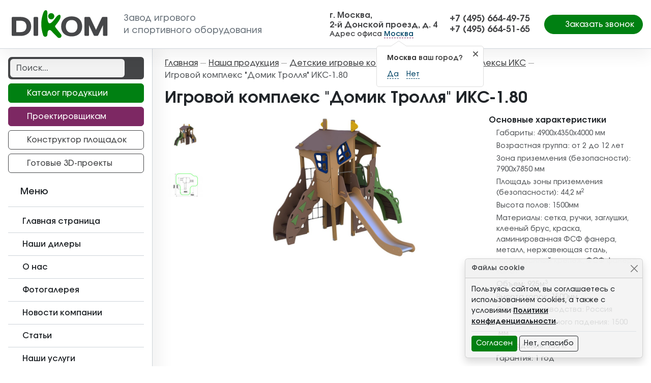

--- FILE ---
content_type: text/html; charset=utf-8
request_url: https://ppkdikom.ru/produkts/childrens-playgrounds/igrovyie-kompleksyi-iks/detskij-igrovoj-kompleks-iks-1-80-detail/
body_size: 16766
content:
<!DOCTYPE html>
<html lang="ru-ru" dir="ltr">
<head>
    <meta charset="utf-8" />
	<base href="https://ppkdikom.ru/produkts/childrens-playgrounds/igrovyie-kompleksyi-iks/detskij-igrovoj-kompleks-iks-1-80-detail/" />
	<meta name="title" content="Игровой комплекс &amp;#34;Домик Тролля&amp;#34;" />
	<meta name="description" content="Игровой комплекс Домик Тролля ИКС-1.80 купить по выгодной цене от производителя ДиКом. Оперативная доставка по Москве и в другие регионы РФ" />
	<title>Игровой комплекс Домик Тролля ИКС-1.80 купить в Москве от производителя</title>
	<link href="https://ppkdikom.ru/produkts/childrens-playgrounds/igrovyie-kompleksyi-iks/detskij-igrovoj-kompleks-iks-1-80-detail/" rel="canonical" />
	<link href="/plugins/vmcustom/customfieldsforall/assets/css/customsforall_fe.css" rel="stylesheet" />
	<link href="/components/com_virtuemart/assets/css/facebox.css?vmver=d67e9263" rel="stylesheet" />
	<link href="/templates/template/css/jquery.fancybox.min.css?50" rel="stylesheet" />
	<link href="/templates/template/css/template.min.css?50" rel="stylesheet" />
	<link href="/templates/template/css/swiper.min.css?50" rel="stylesheet" />
	<style>
.form-horizontal .control-label{width:250px; }
	</style>
	<script src="/media/jui/js/jquery.min.js?50"></script>
	<script src="/media/jui/js/jquery-noconflict.js?50"></script>
	<script src="/media/jui/js/jquery-migrate.min.js?50"></script>
	<script src="/templates/template/js/jquery.fancybox.min.js?50"></script>
	<script src="/templates/template/js/clipboard.min.js?50"></script>
	<script src="/components/com_virtuemart/assets/js/vmsite.js?vmver=d67e9263"></script>
	<script src="/templates/template/js/dynupdate.js?vmver=d67e9263"></script>
	<script src="/templates/template/js/vmprices.js?vmver=d67e9263"></script>
	<script src="/templates/template/js/sticky-sidebar.min.js?50"></script>
	<script src="/templates/template/js/bootstrap.bundle.min.js?50"></script>
	<script src="/templates/template/js/wow.min.js?50"></script>
	<script src="/templates/template/js/jquery.maskedinput.min.js?50"></script>
	<script src="/templates/template/js/template.min.js?50"></script>
	<!--[if lt IE 9]><script src="/media/jui/js/html5.js?50"></script><![endif]-->
	<script src="/templates/template/js/css-vars-ponyfill.min.js?50"></script>
	<script src="/templates/template/js/lazyload.min.js?50"></script>
	<script src="/templates/template/js/swiper.min.js?50"></script>
	<script>
//<![CDATA[ 
if (typeof Virtuemart === "undefined"){
	var Virtuemart = {};}
var vmSiteurl = 'https://ppkdikom.ru/' ;
Virtuemart.vmSiteurl = vmSiteurl;
var vmLang = '&lang=ru';
Virtuemart.vmLang = vmLang; 
var vmLangTag = 'ru';
Virtuemart.vmLangTag = vmLangTag;
var Itemid = '&Itemid=473';
Virtuemart.addtocart_popup = "1" ; 
var vmCartText = ' %2$s x %1$s добавлен в Вашу корзину.' ;
var vmCartError = 'Ошибка обновления корзины' ;
usefancy = false; //]]>
dataLayer = [{'city': 'Москва'}];(function ($) {
        'use strict';
        $(document).ready(function () {
            var infoSlider194Selector = '#infoSlider194';

            var infoSlider194Options = {
                loop: true,
                effect: 'creative',
                speed: 1500,
                autoplay: {
                    delay: 3000
                },
			    pagination: {
				  el: '.swiper-pagination',
				  dynamicBullets: true,
			    },
                spaceBetween: 20,
                preloadImages: false,
                lazy: true,
                grabCursor: true,
                watchSlidesProgress: true,
            };
            var infoSlider194 = new Swiper(infoSlider194Selector, infoSlider194Options);

        });
    }(jQuery));
window.mcs_let_select='2';
window.mcs_base_domain='ppkdikom.ru';
window.mcs_list_type='1';
window.mcs_cookie_domain='ppkdikom.ru';
window.mcs_http='https://';
window.mcs_baseip='none';
window.mcs_seo_mode='0';
window.mcs_default_city='moskva';
window.mcs_debug_mode=false;
window.mcs_city='moskva'
window.mcs_uri_root='';

	</script>

    <meta name="viewport" content="width=device-width, initial-scale=1.0"/>
    <meta name="yandex-verification" content="85456bbd3ad6b2ae"/>
    <meta name="mailru-domain" content="SExdEYZXcW8a7cUO"/>

    <link rel="apple-touch-icon-precomposed" sizes="57x57"
          href="https://ppkdikom.ru/templates/template/img/favicon/apple-touch-icon-57x57.png"/>
    <link rel="apple-touch-icon-precomposed" sizes="114x114"
          href="https://ppkdikom.ru/templates/template/img/favicon/apple-touch-icon-114x114.png"/>
    <link rel="apple-touch-icon-precomposed" sizes="72x72"
          href="https://ppkdikom.ru/templates/template/img/favicon/apple-touch-icon-72x72.png"/>
    <link rel="apple-touch-icon-precomposed" sizes="144x144"
          href="https://ppkdikom.ru/templates/template/img/favicon/apple-touch-icon-144x144.png"/>
    <link rel="apple-touch-icon-precomposed" sizes="60x60"
          href="https://ppkdikom.ru/templates/template/img/favicon/apple-touch-icon-60x60.png"/>
    <link rel="apple-touch-icon-precomposed" sizes="120x120"
          href="https://ppkdikom.ru/templates/template/img/favicon/apple-touch-icon-120x120.png"/>
    <link rel="apple-touch-icon-precomposed" sizes="76x76"
          href="https://ppkdikom.ru/templates/template/img/favicon/apple-touch-icon-76x76.png"/>
    <link rel="apple-touch-icon-precomposed" sizes="152x152"
          href="https://ppkdikom.ru/templates/template/img/favicon/apple-touch-icon-152x152.png"/>
    <link rel="icon" type="image/png" href="https://ppkdikom.ru/templates/template/img/favicon/favicon-196x196.png" sizes="196x196"/>
    <link rel="icon" type="image/png" href="https://ppkdikom.ru/templates/template/img/favicon/favicon-96x96.png" sizes="96x96"/>
    <link rel="icon" type="image/png" href="https://ppkdikom.ru/templates/template/img/favicon/favicon-32x32.png" sizes="32x32"/>
    <link rel="icon" type="image/png" href="https://ppkdikom.ru/templates/template/img/favicon/favicon-16x16.png" sizes="16x16"/>
    <link rel="icon" type="image/png" href="https://ppkdikom.ru/templates/template/img/favicon/favicon-128x128.png" sizes="128x128"/>
    <meta name="msapplication-TileImage" content="https://ppkdikom.ru/templates/template/img/favicon/mstile-144x144.png"/>
    <meta name="msapplication-square70x70logo" content="https://ppkdikom.ru/templates/template/img/favicon/mstile-70x70.png"/>
    <meta name="msapplication-square150x150logo" content="https://ppkdikom.ru/templates/template/img/favicon/mstile-150x150.png"/>
    <meta name="msapplication-wide310x150logo" content="https://ppkdikom.ru/templates/template/img/favicon/mstile-310x150.png"/>
    <meta name="msapplication-square310x310logo" content="https://ppkdikom.ru/templates/template/img/favicon/mstile-310x310.png"/>

    <meta name="application-name" content="ДиКом"/>
    <link rel="manifest" href="https://ppkdikom.ru/templates/template/img/favicon/manifest.json">
    <meta name="msapplication-TileColor" content="#ffffff">
    <meta name="theme-color" content="#ffffff">

    

    <script>
        window.yaMetrika = {id: 17790439, params: {
        clickmap:true,
        trackLinks:true,
        accurateTrackBounce:true,
        webvisor:true
   }};
</script>
<!-- Yandex.Metrika counter -->
<script type="text/javascript">
    (function(m,e,t,r,i,k,a){
        m[i]=m[i]||function(){(m[i].a=m[i].a||[]).push(arguments)};
        m[i].l=1*new Date();
        for (var j = 0; j < document.scripts.length; j++) {if (document.scripts[j].src === r) { return; }}
        k=e.createElement(t),a=e.getElementsByTagName(t)[0],k.async=1,k.src=r,a.parentNode.insertBefore(k,a)
    })(window, document,'script','https://mc.yandex.ru/metrika/tag.js', 'ym');

    ym( window.yaMetrika.id, 'init',  window.yaMetrika.params);
</script>
<noscript><div><img src="https://mc.yandex.ru/watch/17790439" style="position:absolute; left:-9999px;" alt="" /></div></noscript>
<!-- /Yandex.Metrika counter -->
</head>
<body class="site d-flex flex-column com_virtuemart view-productdetails no-layout no-task itemid-473">

    <div id="symbol-defs" data-file="https://ppkdikom.ru/templates/template/img/symbol-defs.svg?v=2"></div>
<div id="bodyWrapper">
    <header class="header sticky-top" id="header">
        <div class="header__wrapper container-fluid">
            <div class="row flex-md-nowrap justify-content-md-between align-items-center h-100">
				                    <div class="col-2 col-md d-lg-none p-0 text-center">
                        <div class="text-white mobile__btn" data-rel="switch" data-switch="mobile_menu">
                            <svg class="icon icon-times icon-fw mobile__btnClose">
                                <use xlink:href="#icon-times"></use>
                            </svg>
                            <svg class="icon icon-bars icon-fw mobile__btnOpen">
                                <use xlink:href="#icon-bars"></use>
                            </svg>
                        </div>
                    </div>
				                <div class="col-8 col-md-auto logo me-auto">
                    <a class="logo__link" href="https://ppkdikom.ru/">
                        <img class="logo__image d-none d-lg-block" src="https://ppkdikom.ru/templates/template/images/logo.svg"
                             alt="Логотип Диком">
                        <img class="logo__image d-block d-lg-none" src="https://ppkdikom.ru/templates/template/images/logo-w.svg"
                             alt="Логотип Диком - Белый">
                        <div class="logo__text text-nowrap d-none d-lg-inline-block">Завод игрового<br>и спортивного
                            оборудования
                        </div>
                    </a>
                </div>
                <div class="col-12 col-md-auto d-none d-lg-block" id="contacts1">

    <div class="header__contact">
<div class="contactData"><span><span class="mcs-content-moskva" >г. Москва, <br>2-й Донской проезд, д. 4</span></span></div>
<div class="contactInfo">Адрес офиса <div class="mcs-app">
    <mcs-base-component
        locations='[{"country_name":"\u0420\u043e\u0441\u0441\u0438\u044f","country_code":"RU","country_domain":null,"country_ordering":"1","default_city":null,"province_name":"\u041a\u0430\u043b\u0443\u0436\u0441\u043a\u0430\u044f \u043e\u0431\u043b\u0430\u0441\u0442\u044c","province_code":"kaluzhskaya-oblast","city_name":"\u041a\u0430\u043b\u0443\u0433\u0430","city_code":"kaluga","country_link":"https:\/\/ppkdikom.ru\/produkts\/childrens-playgrounds\/igrovyie-kompleksyi-iks\/detskij-igrovoj-kompleks-iks-1-80-detail\/","province_link":"https:\/\/ppkdikom.ru\/produkts\/childrens-playgrounds\/igrovyie-kompleksyi-iks\/detskij-igrovoj-kompleks-iks-1-80-detail\/","city_link":"https:\/\/ppkdikom.ru\/produkts\/childrens-playgrounds\/igrovyie-kompleksyi-iks\/detskij-igrovoj-kompleks-iks-1-80-detail\/"},{"country_name":"\u0420\u043e\u0441\u0441\u0438\u044f","country_code":"RU","country_domain":null,"country_ordering":"1","default_city":null,"province_name":"\u041b\u0435\u043d\u0438\u043d\u0433\u0440\u0430\u0434\u0441\u043a\u0430\u044f \u043e\u0431\u043b\u0430\u0441\u0442\u044c","province_code":"leningradskaya-oblast","city_name":"\u0421\u0430\u043d\u043a\u0442-\u041f\u0435\u0442\u0435\u0440\u0431\u0443\u0440\u0433","city_code":"sankt-peterburg","country_link":"https:\/\/ppkdikom.ru\/produkts\/childrens-playgrounds\/igrovyie-kompleksyi-iks\/detskij-igrovoj-kompleks-iks-1-80-detail\/","province_link":"https:\/\/ppkdikom.ru\/produkts\/childrens-playgrounds\/igrovyie-kompleksyi-iks\/detskij-igrovoj-kompleks-iks-1-80-detail\/","city_link":"https:\/\/ppkdikom.ru\/produkts\/childrens-playgrounds\/igrovyie-kompleksyi-iks\/detskij-igrovoj-kompleks-iks-1-80-detail\/"},{"country_name":"\u0420\u043e\u0441\u0441\u0438\u044f","country_code":"RU","country_domain":null,"country_ordering":"1","default_city":null,"province_name":"\u041c\u043e\u0441\u043a\u0432\u0430","province_code":"moskva","city_name":"\u041c\u043e\u0441\u043a\u0432\u0430","city_code":"moskva","country_link":"https:\/\/ppkdikom.ru\/produkts\/childrens-playgrounds\/igrovyie-kompleksyi-iks\/detskij-igrovoj-kompleks-iks-1-80-detail\/","province_link":"https:\/\/ppkdikom.ru\/produkts\/childrens-playgrounds\/igrovyie-kompleksyi-iks\/detskij-igrovoj-kompleks-iks-1-80-detail\/","city_link":"https:\/\/ppkdikom.ru\/produkts\/childrens-playgrounds\/igrovyie-kompleksyi-iks\/detskij-igrovoj-kompleks-iks-1-80-detail\/"},{"country_name":"\u0420\u043e\u0441\u0441\u0438\u044f","country_code":"RU","country_domain":null,"country_ordering":"1","default_city":null,"province_name":"\u0421\u043c\u043e\u043b\u0435\u043d\u0441\u043a\u0430\u044f \u043e\u0431\u043b\u0430\u0441\u0442\u044c","province_code":"smolenskaya-oblast","city_name":"\u0421\u043c\u043e\u043b\u0435\u043d\u0441\u043a","city_code":"smolensk","country_link":"https:\/\/ppkdikom.ru\/produkts\/childrens-playgrounds\/igrovyie-kompleksyi-iks\/detskij-igrovoj-kompleks-iks-1-80-detail\/","province_link":"https:\/\/ppkdikom.ru\/produkts\/childrens-playgrounds\/igrovyie-kompleksyi-iks\/detskij-igrovoj-kompleks-iks-1-80-detail\/","city_link":"https:\/\/ppkdikom.ru\/produkts\/childrens-playgrounds\/igrovyie-kompleksyi-iks\/detskij-igrovoj-kompleks-iks-1-80-detail\/"},{"country_name":"\u0420\u043e\u0441\u0441\u0438\u044f","country_code":"RU","country_domain":null,"country_ordering":"1","default_city":null,"province_name":"\u0417\u0430\u043f\u043e\u0440\u043e\u0436\u0441\u043a\u0430\u044f \u043e\u0431\u043b\u0430\u0441\u0442\u044c","province_code":"zaporozhskaya-oblast","city_name":"\u041c\u0435\u043b\u0438\u0442\u043e\u043f\u043e\u043b\u044c","city_code":"melitopol","country_link":"https:\/\/ppkdikom.ru\/produkts\/childrens-playgrounds\/igrovyie-kompleksyi-iks\/detskij-igrovoj-kompleks-iks-1-80-detail\/","province_link":"https:\/\/ppkdikom.ru\/produkts\/childrens-playgrounds\/igrovyie-kompleksyi-iks\/detskij-igrovoj-kompleks-iks-1-80-detail\/","city_link":"https:\/\/ppkdikom.ru\/produkts\/childrens-playgrounds\/igrovyie-kompleksyi-iks\/detskij-igrovoj-kompleks-iks-1-80-detail\/"},{"country_name":"\u0420\u043e\u0441\u0441\u0438\u044f","country_code":"RU","country_domain":null,"country_ordering":"1","default_city":null,"province_name":"\u0414\u043e\u043d\u0435\u0446\u043a\u0430\u044f \u043d\u0430\u0440\u043e\u0434\u043d\u0430\u044f \u0440\u0435\u0441\u043f\u0443\u0431\u043b\u0438\u043a\u0430","province_code":"dnr","city_name":"\u0414\u043e\u043d\u0435\u0446\u043a","city_code":"doneck","country_link":"https:\/\/ppkdikom.ru\/produkts\/childrens-playgrounds\/igrovyie-kompleksyi-iks\/detskij-igrovoj-kompleks-iks-1-80-detail\/","province_link":"https:\/\/ppkdikom.ru\/produkts\/childrens-playgrounds\/igrovyie-kompleksyi-iks\/detskij-igrovoj-kompleks-iks-1-80-detail\/","city_link":"https:\/\/ppkdikom.ru\/produkts\/childrens-playgrounds\/igrovyie-kompleksyi-iks\/detskij-igrovoj-kompleks-iks-1-80-detail\/"},{"country_name":"\u0420\u043e\u0441\u0441\u0438\u044f","country_code":"RU","country_domain":null,"country_ordering":"1","default_city":null,"province_name":"\u0425\u0435\u0440\u0441\u043e\u043d\u0441\u043a\u0430\u044f \u043e\u0431\u043b\u0430\u0441\u0442\u044c","province_code":"hersonska-oblast","city_name":"\u0413\u0435\u043d\u0438\u0447\u0435\u0441\u043a","city_code":"genichesk","country_link":"https:\/\/ppkdikom.ru\/produkts\/childrens-playgrounds\/igrovyie-kompleksyi-iks\/detskij-igrovoj-kompleks-iks-1-80-detail\/","province_link":"https:\/\/ppkdikom.ru\/produkts\/childrens-playgrounds\/igrovyie-kompleksyi-iks\/detskij-igrovoj-kompleks-iks-1-80-detail\/","city_link":"https:\/\/ppkdikom.ru\/produkts\/childrens-playgrounds\/igrovyie-kompleksyi-iks\/detskij-igrovoj-kompleks-iks-1-80-detail\/"},{"country_name":"\u0420\u043e\u0441\u0441\u0438\u044f","country_code":"RU","country_domain":null,"country_ordering":"1","default_city":null,"province_name":"\u041b\u0443\u0433\u0430\u043d\u0441\u043a\u0430\u044f \u043d\u0430\u0440\u043e\u0434\u043d\u0430\u044f \u0440\u0435\u0441\u043f\u0443\u0431\u043b\u0438\u043a\u0430","province_code":"lnr","city_name":"\u041b\u0443\u0433\u0430\u043d\u0441\u043a","city_code":"lugansk","country_link":"https:\/\/ppkdikom.ru\/produkts\/childrens-playgrounds\/igrovyie-kompleksyi-iks\/detskij-igrovoj-kompleks-iks-1-80-detail\/","province_link":"https:\/\/ppkdikom.ru\/produkts\/childrens-playgrounds\/igrovyie-kompleksyi-iks\/detskij-igrovoj-kompleks-iks-1-80-detail\/","city_link":"https:\/\/ppkdikom.ru\/produkts\/childrens-playgrounds\/igrovyie-kompleksyi-iks\/detskij-igrovoj-kompleks-iks-1-80-detail\/"}]'
        current-city-code='moskva'
        current-province-code='moskva'
        current-country-code='russia'
        current-location-name='Москва'
        question-tooltip-question="%s ваш город?"
        question-tooltip-yes="Да"
        question-tooltip-no="Нет"
        modal-header-title="Пожалуйста, выберите ваш город"
        modal-header-search-placeholder="Найти..."
        text-before=""
        text-after=""
        allow-select-whole="1"
    >
    </mcs-base-component>
</div>

</div>
</div></div><div class="col-12 col-md-auto d-none d-xl-block" id="contacts2">

    <div class="header__contact">
<div class="mcs-content-moskva" ><div><a class="contactPhone" href="tel:+74956644975"><span>+7 (495) 664-49-75</span></a></div>
<div><a class="contactPhone" href="tel:+74956645165"><span>+7 (495) 664-51-65</span></a></div>
</div>
</div></div>
				                <div class="col-auto col-md-auto px-0 px-md-3 d-none d-lg-block">
                                        <div class="d-grid">
                        <button class="btn btn-primary rounded-pill px-3" data-fancybox data-src="#feedback"
                                data-type="inline">
                            <svg class="icon icon-phone me-1">
                                <use xlink:href="#icon-phone"></use>
                            </svg>
                            <span>Заказать звонок</span></button>
                    </div>
                </div>
				                    <div class="col-2 col-md d-lg-none p-0 text-center">
                        <div class="text-white mobile__btn" data-rel="switch" data-switch="mobile_search">
                            <svg class="icon icon-times icon-fw mobile__btnClose">
                                <use xlink:href="#icon-times"></use>
                            </svg>
                            <svg class="icon icon-search icon-fw mobile__btnOpen">
                                <use xlink:href="#icon-search"></use>
                            </svg>
                        </div>
                    </div>
				            </div>
        </div>
        
    </header>

    <div class="container-fluid px-0" id="mainContainer">
        <div class="row g-0" id="mainWrapper">
            <div class="col sidebar">
                <aside id="sidebar">
                    <div class="sidebar__wrapper" id="sidebarWrapper">
                            <div class="feedback__modal" data-rel="switch-element" data-switch-mobile="true"
                                 data-switch-tablet="true" data-switch="feedback">
                                <div id="feedback" class="rf-form-container">
                                    <div class="rf-form-success px-4 py-4 text-center" style="display: none;">
                                        <img class="d-block mx-auto mb-4"
                                             src="https://ppkdikom.ru/templates/template/images/logo.svg"
                                             alt="ДиКом - заказать игровой комплекс" height="57">
                                        <div class="h2 fw-bold">Запрос в обработке</div>
                                        <div>
                                            <p class="lead mb-4">Благодарим за Ваш интерес к продукции ДиКом! Мы уже
                                                обрабатываем Ваш запрос и свяжемся в самое ближайшее время!</p>
                                        </div>
                                    </div>
                                    <div class="rf-form">
                                        <div class="rf-form-error" style="display: none;">
                                            <div class="alert alert-warning" role="alert">
                                                Пожалуйста, заполните обязательные поля.
                                            </div>
                                        </div>
                                        <div class="page_title">Заказать звонок</div>
                                        <div class="form-group">
                                            <div class="mb-3">
                                                <input type="text" value="" size="20" required
                                                       placeholder="Введите Ваше имя" name="name"
                                                       class="text-center form-control"
                                                       aria-required="true">
                                                <div class="tm-error invalid-feedback">Неверный ввод</div>
                                            </div>
                                        </div>
                                        <div class="form-group">
                                            <div class="mb-3">
                                                <input type="text" value="" size="20" required
                                                       placeholder="Регион поставки" name="region"
                                                       class="text-center form-control"
                                                       aria-required="true">
                                                <div class="tm-error invalid-feedback">Укажите регион поставки</div>
                                            </div>
                                        </div>
                                        <div class="form-group">
                                            <div class="mb-3">
                                                <input type="text" value="" size="25" required
                                                       placeholder="Введите Ваш телефон" name="phone"
                                                       class="text-center form-control"
                                                       data-rel="phone" aria-required="true">
                                                <div class="tm-error invalid-feedback">Введите номер телефона</div>
                                            </div>
                                        </div>
                                        <div class="form-group">
                                            <div class="mb-3">
                                                <input type="email" value="" required
                                                       placeholder="Введите Ваш Email"
                                                       name="email"
                                                       class="text-center form-control"
                                                       aria-required="true">
                                                <div class="tm-error invalid-feedback">Укажите свой адрес
                                                    электронной
                                                    почты
                                                </div>
                                            </div>
                                        </div>
                                        <div class="form-group">
                                            <div class="mb-3">
                                                    <textarea cols="50" rows="5" placeholder="Текст сообщения"
                                                              name="message"
                                                              class="text-center form-control"></textarea>
                                                <div class="tm-error invalid-feedback">Укажите тему своего обращения
                                                </div>
                                            </div>
                                        </div>
                                        <div class="form-group">
                                            <div class="mb-3">
                                                <div class="form-check mb-3">
                                                    <input type="checkbox" class="form-check-input"
                                                           value="Я согласен(а) на обработку моих персональных данных"
                                                           name="accept" id="accept_feedback_form" required>
                                                    <label class="form-check-label" for="accept_feedback_form">Я
                                                        согласен(а) на <a target="_blank"
                                                                          href="/privacy-policy/">обработку
                                                            моих персональных данных</a>.</label>
                                                    <div class="tm-error invalid-feedback">Дайте свое согласие на
                                                        обработку
                                                        персональных данных.
                                                    </div>
                                                </div>
                                            </div>
                                        </div>
                                        <div class="form-group">
                                            <div class="d-grid">
                                                <div class="rf-button-send btn btn-primary btn-lg"
                                                     data-rf-text="Спасибо за Ваше сообщение! Мы свяжемся с Вами как можно быстрее."
                                                     data-rf-call="02">
                                                    Отправить
                                                </div>
                                            </div>
                                        </div>
                                        <input type="hidden" name="page-title-field"
                                               value="Игровой комплекс Домик Тролля ИКС-1.80 купить в Москве от производителя">
                                        <input
                                                type="hidden" name="rfSubject"
                                                value="Получены новые данные с формы 'Заказать звонок'!">
                                    </div>
                                </div>
                            </div>
                            <div class="fakecart__modal d-lg-none" data-rel="switch-element" data-switch-mobile="true"
                                 data-switch-tablet="true" data-switch="fakecart">
                                <div id="fakecart" class="rf-form-container">
                                    <div class="rf-form-success px-4 py-4 text-center"  style="display: none;">
                                        <img class="d-block mx-auto mb-4"
                                             src="https://ppkdikom.ru/templates/template/images/logo.svg"
                                             alt="ДиКом - заказать игровой комплекс" height="57">
                                        <div class="h2 fw-bold">Запрос в обработке</div>
                                        <div>
                                            <p class="lead mb-4">Благодарим за Ваш интерес к продукции ДиКом! Мы уже
                                                обрабатываем Ваш запрос и свяжемся в самое ближайшее время!</p>
                                        </div>
                                    </div>
									                                        <div class="rf-form">
                                            <div class="rf-form-error" style="display: none;">
                                                <div class="alert alert-warning" role="alert">
                                                    Пожалуйста, заполните обязательные поля.
                                                </div>
                                            </div>
                                            <div class="page_title">Оформить заказ</div>
                                            <div class="form-group">
                                                <div class="mb-3">
                                                    <div class="alert alert-info">Мы принимаем только одну заявку,
                                                        поэтому если вам необходимо заказать несколько товаров, то
                                                        оставьте только одну заявку для любого из них и перечислите
                                                        остальные, когда менеджер свяжется с Вами.
                                                    </div>
                                                </div>
                                            </div>
                                            <div class="form-group">
                                                <div class="mb-3">
                                                    <input type="text" value="" size="20" required
                                                           placeholder="Введите Ваше имя" name="name"
                                                           class="text-center form-control"
                                                           aria-required="true">
                                                    <div class="tm-error invalid-feedback">Неверный ввод</div>
                                                </div>
                                            </div>
                                            <div class="form-group">
                                                <div class="mb-3">
                                                    <input type="text" value="" size="20" required
                                                           placeholder="Регион поставки" name="region"
                                                           class="text-center form-control"
                                                           aria-required="true">
                                                    <div class="tm-error invalid-feedback">Укажите регион поставки</div>
                                                </div>
                                            </div>
                                            <div class="form-group">
                                                <div class="mb-3">
                                                    <input type="text" value="" size="25" required
                                                           placeholder="Введите Ваш телефон" name="phone"
                                                           class="text-center form-control"
                                                           data-rel="phone" aria-required="true">
                                                    <div class="tm-error invalid-feedback">Введите номер телефона</div>
                                                </div>
                                            </div>
                                            <div class="form-group">
                                                <div class="mb-3">
                                                    <input type="email" value="" required
                                                           placeholder="Введите Ваш Email"
                                                           name="email"
                                                           class="text-center form-control"
                                                           aria-required="true">
                                                    <div class="tm-error invalid-feedback">Укажите свой адрес
                                                        электронной
                                                        почты
                                                    </div>
                                                </div>
                                            </div>
                                            <div class="form-group">
                                                <div class="mb-3">
                                                    <div class="form-check mb-3">
                                                        <input type="checkbox" class="form-check-input"
                                                               value="Я согласен(а) на обработку моих персональных данных"
                                                               name="accept" id="accept_product_form" required>
                                                        <label class="form-check-label" for="accept_product_form">Я
                                                            согласен(а) на <a target="_blank"
                                                                              href="/privacy-policy/">обработку
                                                                моих персональных данных</a>.</label>
                                                        <div class="tm-error invalid-feedback">Дайте свое согласие на
                                                            обработку
                                                            персональных данных.
                                                        </div>
                                                    </div>
                                                </div>
                                            </div>
                                            <div class="form-group">
                                                <div class="mb-3 px-lg-5 d-grid">
                                                    <div class="rf-button-send btn btn-secondary"
                                                         data-rf-text="Спасибо за Ваше сообщение! Мы свяжемся с Вами как можно быстрее."
                                                         data-rf-call="03">
                                                        Отправить
                                                    </div>
                                                </div>
                                            </div>
                                            <input type="hidden" name="product_name" id="product_name"
                                                   value="Товар не определен" data-rel="fakecart_product">
                                            <input
                                                    type="hidden" name="rfSubject" value="Получен новый заказ!">
                                        </div>
									                                </div>
                            </div>
						                            <div class="mobile__menu" data-rel="switch-element" data-switch-mobile="true"
                                 data-switch-tablet="true" data-switch="mobile_menu">
                                <nav class="">
    <a class="menu__item" href="/" ><svg class="icon icon-home icon-fw me-1"><use xlink:href="#icon-home"></use></svg><span>Главная страница</span></a><a class="menu__item d-md-none" href="/proektirovshchikam/" ><svg class="icon icon-3d icon-fw me-1"><use xlink:href="#icon-3d"></use></svg><span>Проектировщикам</span></a><a class="menu__item d-md-none" href="/ready-projects/" ><svg class="icon icon-3d icon-fw me-1"><use xlink:href="#icon-3d"></use></svg><span>Готовые 3D-проекты</span></a><a class="menu__item" href="/dealers/" ><svg class="icon icon-address-book icon-fw me-1"><use xlink:href="#icon-address-book"></use></svg><span>Наши дилеры</span></a><a class="menu__item" href="/about/" ><svg class="icon icon-building icon-fw me-1"><use xlink:href="#icon-building"></use></svg><span>О нас</span></a><a class="menu__item" href="/gallery/" ><svg class="icon icon-images icon-fw me-1"><use xlink:href="#icon-images"></use></svg><span>Фотогалерея</span></a><a class="menu__item" href="/news/" ><svg class="icon icon-news icon-fw me-1"><use xlink:href="#icon-news"></use></svg><span>Новости компании</span></a><a class="menu__item" href="/blog/" ><svg class="icon icon-news icon-fw me-1"><use xlink:href="#icon-news"></use></svg><span>Статьи</span></a><a class="menu__item" href="/uslugi/" ><svg class="icon icon-service icon-fw me-1"><use xlink:href="#icon-service"></use></svg><span>Наши услуги</span></a><a class="menu__item" href="/docs/" ><svg class="icon icon-file-iso icon-fw me-1"><use xlink:href="#icon-file-iso"></use></svg><span>Сертификаты</span></a><a class="menu__item" href="/kontakty/" ><svg class="icon icon-map icon-fw me-1"><use xlink:href="#icon-map"></use></svg><span>Контакты</span></a></nav>
                            </div>
												                            <div class="mobile__catalog" data-rel="switch-element" data-switch-mobile="true"
                                 data-switch-tablet="true" data-switch="mobile_catalog">
                                <nav class="test ">
    <a class="mcatalog__item" href="/produkts/childrens-playgrounds/" ><span>Детские игровые комплексы</span></a><div class="mcatalog__child"><a class="mcatalog__item active" href="/produkts/childrens-playgrounds/igrovyie-kompleksyi-iks/" ><span>Игровые комплексы ИКС</span></a><a class="mcatalog__item" href="/produkts/childrens-playgrounds/igrovyie-kompleksyi-diks/" ><span>Игровые комплексы ДИКС</span></a><a class="mcatalog__item" href="/produkts/childrens-playgrounds/igrovyie-kompleksyi-mgn/" ><span>Игровые комплексы МГН</span></a><a class="mcatalog__item" href="/produkts/childrens-playgrounds/igrovye-kompleksy-hpl/" ><span>Игровые комплексы HPL</span></a></div><a class="mcatalog__item" href="/produkts/oborudovanie-dlya-detskix-ploshhadok/" ><span>Оборудование для детских площадок</span></a><div class="mcatalog__child"><a class="mcatalog__item" href="/produkts/oborudovanie-dlya-detskix-ploshhadok/pesochnicy/" ><span>Песочницы</span></a><a class="mcatalog__item" href="/produkts/oborudovanie-dlya-detskix-ploshhadok/kachalki-na-pruzhinah/" ><span>Качалки на пружинах</span></a><a class="mcatalog__item" href="/produkts/oborudovanie-dlya-detskix-ploshhadok/kacheli/balancer/" ><span>Качалки балансир</span></a><a class="mcatalog__item" href="/produkts/oborudovanie-dlya-detskix-ploshhadok/kacheli/" ><span>Качели</span></a><a class="mcatalog__item" href="/produkts/oborudovanie-dlya-detskix-ploshhadok/gorki/" ><span>Горки</span></a><a class="mcatalog__item" href="/produkts/oborudovanie-dlya-detskix-ploshhadok/karuseli/" ><span>Карусели</span></a><a class="mcatalog__item" href="/produkts/oborudovanie-dlya-detskix-ploshhadok/razvivayushchie-paneli/" ><span>Развивающие панели</span></a><a class="mcatalog__item" href="/produkts/oborudovanie-dlya-detskix-ploshhadok/mashinki-domiki/" ><span>Машинки и домики</span></a><a class="mcatalog__item" href="/produkts/oborudovanie-dlya-detskix-ploshhadok/stoliki/" ><span>Столики</span></a><a class="mcatalog__item" href="/produkts/oborudovanie-dlya-detskix-ploshhadok/detskie-skamejki/" ><span>Детские скамейки</span></a><a class="mcatalog__item" href="/produkts/oborudovanie-dlya-detskix-ploshhadok/dlya-lazaniya/" ><span>Фигуры для лазания</span></a></div><a class="mcatalog__item" href="/produkts/sports-gaming/" ><span>Спортивно - игровое оборудование</span></a><div class="mcatalog__child"><a class="mcatalog__item" href="/produkts/sports-gaming/sport/" ><span>Спорт &amp; Игра</span></a><a class="mcatalog__item" href="/produkts/sports-gaming/workout/" ><span>WORKOUT</span></a><a class="mcatalog__item" href="/produkts/sports-gaming/sportivnyie-kompleksyi-next/" ><span>Спортивные комплексы &quot;NEXT&quot;</span></a><a class="mcatalog__item" href="/produkts/sports-gaming/outdoor-fitness/" ><span>Уличные тренажёры</span></a><a class="mcatalog__item" href="/produkts/sports-gaming/tribunyi/" ><span>Трибуны</span></a><a class="mcatalog__item" href="/produkts/sports-gaming/gto/" ><span>Элементы полосы препятствий</span></a></div><a class="mcatalog__item" href="/produkts/park-furniture/" ><span>Парковые диваны, скамейки, столы</span></a><div class="mcatalog__child"><a class="mcatalog__item" href="/produkts/park-furniture/divanyi-parkovyie/" ><span>Диваны парковые</span></a><a class="mcatalog__item" href="/produkts/park-furniture/skamejki-parkovyie/" ><span>Скамейки парковые</span></a><a class="mcatalog__item" href="/produkts/park-furniture/stolyi/" ><span>Столы</span></a></div><a class="mcatalog__item" href="/produkts/sunshades/" ><span>Теневые навесы</span></a><a class="mcatalog__item" href="/produkts/grass-fences/" ><span>Газонные ограждения</span></a><a class="mcatalog__item" href="/produkts/small-architectural-forms/" ><span>Малые формы</span></a><div class="mcatalog__child"><a class="mcatalog__item" href="/produkts/small-architectural-forms/arki/" ><span>Арки</span></a><a class="mcatalog__item" href="/produkts/small-architectural-forms/stendyi/" ><span>Стенды</span></a><a class="mcatalog__item" href="/produkts/small-architectural-forms/kontejneryi-i-urnyi/" ><span>Контейнеры и урны</span></a><a class="mcatalog__item" href="/produkts/small-architectural-forms/veloparkovki/" ><span>Велопарковки</span></a><a class="mcatalog__item" href="/produkts/small-architectural-forms/oborudovanie-dlya-dressirovki-sobak/" ><span>Оборудование для дрессировки собак</span></a></div><a class="mcatalog__item" href="/produkts/hockey-box/" ><span>Хоккейные коробки</span></a><a class="mcatalog__item" href="/produkts/iskusstvenye-pokrytiya/" ><span>Искусственые покрытия</span></a><a class="mcatalog__item" href="/produkts/geoplastika/" ><span>Геопластика</span></a><a class="mcatalog__item" href="/produkts/universalnyie-sportivnyie-ploshhadki/" ><span>Ограждения универсальных спортивных площадок</span></a></nav>
                            </div>
												                            <div class="catalog__bar" data-rel="switch-element" data-switch-desktop="true"
                                 data-switch="catalog">
                                <nav class="">
    <a data-id="462" data-level="2" data-parent class="catalog__item" href="/produkts/childrens-playgrounds/" ><span>Детские игровые комплексы</span><svg class="icon icon-angle-right icon-fw catalog__itemIcon">
                                        <use xlink:href="#icon-angle-right"></use>
                                    </svg></a><div class="catalog__child" data-level="2" data-id="462"><div class="catalog__childLabel">Детские игровые комплексы</div><a data-id="473" data-level="3" class="catalog__item active" href="/produkts/childrens-playgrounds/igrovyie-kompleksyi-iks/" ><span>Игровые комплексы ИКС</span></a><a data-id="474" data-level="3" class="catalog__item" href="/produkts/childrens-playgrounds/igrovyie-kompleksyi-diks/" ><span>Игровые комплексы ДИКС</span></a><a data-id="475" data-level="3" class="catalog__item" href="/produkts/childrens-playgrounds/igrovyie-kompleksyi-mgn/" ><span>Игровые комплексы МГН</span></a><a data-id="618" data-level="3" class="catalog__item" href="/produkts/childrens-playgrounds/igrovye-kompleksy-hpl/" ><span>Игровые комплексы HPL</span></a></div><a data-id="463" data-level="2" data-parent class="catalog__item" href="/produkts/oborudovanie-dlya-detskix-ploshhadok/" ><span>Оборудование для детских площадок</span><svg class="icon icon-angle-right icon-fw catalog__itemIcon">
                                        <use xlink:href="#icon-angle-right"></use>
                                    </svg></a><div class="catalog__child" data-level="2" data-id="463"><div class="catalog__childLabel">Оборудование для детских площадок</div><a data-id="476" data-level="3" class="catalog__item" href="/produkts/oborudovanie-dlya-detskix-ploshhadok/pesochnicy/" ><span>Песочницы</span></a><a data-id="477" data-level="3" class="catalog__item" href="/produkts/oborudovanie-dlya-detskix-ploshhadok/kachalki-na-pruzhinah/" ><span>Качалки на пружинах</span></a><a data-id="594" data-level="3" class="catalog__item" href="/produkts/oborudovanie-dlya-detskix-ploshhadok/kacheli/balancer/" ><span>Качалки балансир</span></a><a data-id="478" data-level="3" class="catalog__item" href="/produkts/oborudovanie-dlya-detskix-ploshhadok/kacheli/" ><span>Качели</span></a><a data-id="479" data-level="3" class="catalog__item" href="/produkts/oborudovanie-dlya-detskix-ploshhadok/gorki/" ><span>Горки</span></a><a data-id="480" data-level="3" class="catalog__item" href="/produkts/oborudovanie-dlya-detskix-ploshhadok/karuseli/" ><span>Карусели</span></a><a data-id="529" data-level="3" class="catalog__item" href="/produkts/oborudovanie-dlya-detskix-ploshhadok/razvivayushchie-paneli/" ><span>Развивающие панели</span></a><a data-id="481" data-level="3" class="catalog__item" href="/produkts/oborudovanie-dlya-detskix-ploshhadok/mashinki-domiki/" ><span>Машинки и домики</span></a><a data-id="482" data-level="3" class="catalog__item" href="/produkts/oborudovanie-dlya-detskix-ploshhadok/stoliki/" ><span>Столики</span></a><a data-id="483" data-level="3" class="catalog__item" href="/produkts/oborudovanie-dlya-detskix-ploshhadok/detskie-skamejki/" ><span>Детские скамейки</span></a><a data-id="484" data-level="3" class="catalog__item" href="/produkts/oborudovanie-dlya-detskix-ploshhadok/dlya-lazaniya/" ><span>Фигуры для лазания</span></a></div><a data-id="464" data-level="2" data-parent class="catalog__item" href="/produkts/sports-gaming/" ><span>Спортивно - игровое оборудование</span><svg class="icon icon-angle-right icon-fw catalog__itemIcon">
                                        <use xlink:href="#icon-angle-right"></use>
                                    </svg></a><div class="catalog__child" data-level="2" data-id="464"><div class="catalog__childLabel">Спортивно - игровое оборудование</div><a data-id="485" data-level="3" class="catalog__item" href="/produkts/sports-gaming/sport/" ><span>Спорт &amp; Игра</span></a><a data-id="486" data-level="3" class="catalog__item" href="/produkts/sports-gaming/workout/" ><span>WORKOUT</span></a><a data-id="487" data-level="3" class="catalog__item" href="/produkts/sports-gaming/sportivnyie-kompleksyi-next/" ><span>Спортивные комплексы &quot;NEXT&quot;</span></a><a data-id="488" data-level="3" class="catalog__item" href="/produkts/sports-gaming/outdoor-fitness/" ><span>Уличные тренажёры</span></a><a data-id="489" data-level="3" class="catalog__item" href="/produkts/sports-gaming/tribunyi/" ><span>Трибуны</span></a><a data-id="490" data-level="3" class="catalog__item" href="/produkts/sports-gaming/gto/" ><span>Элементы полосы препятствий</span></a></div><a data-id="465" data-level="2" data-parent class="catalog__item" href="/produkts/park-furniture/" ><span>Парковые диваны, скамейки, столы</span><svg class="icon icon-angle-right icon-fw catalog__itemIcon">
                                        <use xlink:href="#icon-angle-right"></use>
                                    </svg></a><div class="catalog__child" data-level="2" data-id="465"><div class="catalog__childLabel">Парковые диваны, скамейки, столы</div><a data-id="492" data-level="3" class="catalog__item" href="/produkts/park-furniture/divanyi-parkovyie/" ><span>Диваны парковые</span></a><a data-id="493" data-level="3" class="catalog__item" href="/produkts/park-furniture/skamejki-parkovyie/" ><span>Скамейки парковые</span></a><a data-id="494" data-level="3" class="catalog__item" href="/produkts/park-furniture/stolyi/" ><span>Столы</span></a></div><a data-id="466" data-level="2" class="catalog__item" href="/produkts/sunshades/" ><span>Теневые навесы</span></a><a data-id="467" data-level="2" class="catalog__item" href="/produkts/grass-fences/" ><span>Газонные ограждения</span></a><a data-id="468" data-level="2" data-parent class="catalog__item" href="/produkts/small-architectural-forms/" ><span>Малые формы</span><svg class="icon icon-angle-right icon-fw catalog__itemIcon">
                                        <use xlink:href="#icon-angle-right"></use>
                                    </svg></a><div class="catalog__child" data-level="2" data-id="468"><div class="catalog__childLabel">Малые формы</div><a data-id="495" data-level="3" class="catalog__item" href="/produkts/small-architectural-forms/arki/" ><span>Арки</span></a><a data-id="496" data-level="3" class="catalog__item" href="/produkts/small-architectural-forms/stendyi/" ><span>Стенды</span></a><a data-id="498" data-level="3" class="catalog__item" href="/produkts/small-architectural-forms/kontejneryi-i-urnyi/" ><span>Контейнеры и урны</span></a><a data-id="499" data-level="3" class="catalog__item" href="/produkts/small-architectural-forms/veloparkovki/" ><span>Велопарковки</span></a><a data-id="500" data-level="3" class="catalog__item" href="/produkts/small-architectural-forms/oborudovanie-dlya-dressirovki-sobak/" ><span>Оборудование для дрессировки собак</span></a></div><a data-id="470" data-level="2" class="catalog__item" href="/produkts/hockey-box/" ><span>Хоккейные коробки</span></a><a data-id="471" data-level="2" class="catalog__item" href="/produkts/iskusstvenye-pokrytiya/" ><span>Искусственые покрытия</span></a><a data-id="593" data-level="2" class="catalog__item" href="/produkts/geoplastika/" ><span>Геопластика</span></a><a data-id="491" data-level="2" class="catalog__item" href="/produkts/universalnyie-sportivnyie-ploshhadki/" ><span>Ограждения универсальных спортивных площадок</span></a></nav>
                            </div>
												                            <div class="mobile__search" data-rel="switch-element" data-switch-mobile="true"
                                 data-switch-tablet="true" data-switch="mobile_search">
                                
<form class="form-inline cf-form-search" id="cf_form_138" action="/search/" method="get">
    <div class="input-group" id="cf_wrapp_all_138">
        <input name="q" value="" type="search" placeholder="Поиск..." maxlength="100" size="20" id="cf-searchmod-input_138" class="form-control ">
        <div class="input-group-append">
            <button class="btn btn-primary" type="submit" id="q_138_button" title="Поиск">Поиск</button>
        </div>
    </div>
		</form>


                            </div>
												                            <div class="sidebar__search">
    <form id="cf_form_136" action="/search/" method="get">
        <div class="search-group" id="cf_wrapp_all_136">
            <input name="q" value="" type="search" placeholder="Поиск..." maxlength="100" size="20" id="cf-searchmod-input_136" class="form-control border-0 ">
            <button class="btn py-0 px-2" type="submit" id="q_136_button" title="Поиск">
                <svg class="icon icon-search text-white">
                    <use xlink:href="#icon-search"></use>
                </svg>
            </button>
        </div>
            </form>
</div><div class="sidebarBtnGroup ">
    
<div class="sidebarBtn btn btn-primary text-start desktop__btn" data-rel="switch" data-switch="catalog">
    <svg class="icon icon-catalog icon-fw desktop__btnOpen">
        <use xlink:href="#icon-catalog"></use>
    </svg>
    <svg class="icon icon-times icon-fw desktop__btnClose">
        <use xlink:href="#icon-times"></use>
    </svg>
    <span>Каталог продукции</span>
</div>
<a class="sidebarBtn btn btn-danger text-start" href="/proektirovshchikam/" >
    <svg class="icon icon-3d icon-fw">
        <use xlink:href="#icon-3d"></use>
    </svg>
    <span>Проектировщикам</span>
</a>
<a class="sidebarBtn btn btn-outline-secondary text-start" href="https://plan.ppkdikom.ru/" target="_blank">
    <svg class="icon icon-plan icon-fw">
        <use xlink:href="#icon-plan"></use>
    </svg>
    <span>Конструктор площадок</span>
</a>
<a class="sidebarBtn btn btn-outline-secondary text-start" href="/ready-projects/" >
    <svg class="icon icon-3d icon-fw">
        <use xlink:href="#icon-3d"></use>
    </svg>
    <span>Готовые 3D-проекты</span>
</a></div>
						                        <div class="sidebar__block sidebar__menu">
                            <div class="sidebar__head mb-3">
                                <div class="sidebar__menuBtn desktop__btn active">
                                    <svg class="icon icon-chevron-down icon-fw desktop__btnOpen">
                                        <use xlink:href="#icon-chevron-down"></use>
                                    </svg>
                                    <svg class="icon icon-bars icon-fw desktop__btnClose">
                                        <use xlink:href="#icon-bars"></use>
                                    </svg>
                                    <span class="sidebar__headTitle">Меню</span>
                                </div>
                            </div>
                            <div id="sidebar__menu"
                                 class="sidebar__menu">
                                <nav class="">
    <a class="menu__item" href="/" ><svg class="icon icon-home icon-fw me-1"><use xlink:href="#icon-home"></use></svg><span>Главная страница</span></a><a class="menu__item d-md-none" href="/proektirovshchikam/" ><svg class="icon icon-3d icon-fw me-1"><use xlink:href="#icon-3d"></use></svg><span>Проектировщикам</span></a><a class="menu__item d-md-none" href="/ready-projects/" ><svg class="icon icon-3d icon-fw me-1"><use xlink:href="#icon-3d"></use></svg><span>Готовые 3D-проекты</span></a><a class="menu__item" href="/dealers/" ><svg class="icon icon-address-book icon-fw me-1"><use xlink:href="#icon-address-book"></use></svg><span>Наши дилеры</span></a><a class="menu__item" href="/about/" ><svg class="icon icon-building icon-fw me-1"><use xlink:href="#icon-building"></use></svg><span>О нас</span></a><a class="menu__item" href="/gallery/" ><svg class="icon icon-images icon-fw me-1"><use xlink:href="#icon-images"></use></svg><span>Фотогалерея</span></a><a class="menu__item" href="/news/" ><svg class="icon icon-news icon-fw me-1"><use xlink:href="#icon-news"></use></svg><span>Новости компании</span></a><a class="menu__item" href="/blog/" ><svg class="icon icon-news icon-fw me-1"><use xlink:href="#icon-news"></use></svg><span>Статьи</span></a><a class="menu__item" href="/uslugi/" ><svg class="icon icon-service icon-fw me-1"><use xlink:href="#icon-service"></use></svg><span>Наши услуги</span></a><a class="menu__item" href="/docs/" ><svg class="icon icon-file-iso icon-fw me-1"><use xlink:href="#icon-file-iso"></use></svg><span>Сертификаты</span></a><a class="menu__item" href="/kontakty/" ><svg class="icon icon-map icon-fw me-1"><use xlink:href="#icon-map"></use></svg><span>Контакты</span></a></nav>
                            </div>
                        </div>
												                            <noindex><div class="bannergroup">

<div class="position-relative">
	<div id="infoSlider194" class="swiper-container swiper-container-horizontal" style="cursor: grab;">
		<div class="swiper-wrapper">
	<div class="swiper-slide" data-swiper-slide-index="1">
										<a href="https://vk.com/video_ext.php?oid=-214887932&id=456239021&hd=2&autoplay=1" data-type="iframe" data-fancybox="viewvideo" rel="noindex nofollow noopener">
<img class="w-100 img-fluid rounded" alt="Посмотреть ролик о нашем заводе" src="/images/sidebar/video.jpg">
</a>			</div>
	<div class="swiper-slide" data-swiper-slide-index="2">
										<a href="https://ppkdikom.ru/gallery/"><img class="w-100 img-fluid rounded" alt="Посмотреть фото реализованных проектов" src="/images/sidebar/gallery-2.jpg"></a>			</div>
	</div>
	<!-- If we need pagination -->
	<div class="swiper-pagination"></div>
</div>
</div>

</div>
</noindex><noindex>

    <div class="d-flex align-items-start mt-4">
<div class="w-25 me-3">
<img class="rounded-circle w-100" alt="ДиКом на Youtube" src="/images/youtube-avatar.jpg">
</div>
<div>
<a href="https://www.youtube.com/channel/UCz4Yxo0agGbr5SqjAl5Or2w/" class="text-decoration-none" rel="nofollow" target="_blank">
<div class="h5 text-tpl-primary mb-1">DiKom Russia</div>
<p class="small text-dark">Посмотреть наш канал <br>на YouTube</p>
</a>
</div>
</div></noindex>
						                    </div>
                </aside>
            </div>
            <div class="col" id="content">
                <div id="system-message-container">
	</div>


                
                <main class="flex-shrink-0">
                    
    <div class="mt-3 px-4">
        <div class="d-none d-sm-block"><nav aria-label="breadcrumb">
    <ol class="breadcrumb mb-0" itemscope itemtype="http://schema.org/BreadcrumbList">
                        <li itemprop="itemListElement" itemscope
                    itemtype="http://schema.org/ListItem" class="breadcrumb-item">
                                            <a itemprop="item" href="/" class="pathway"><span itemprop="name">Главная</span></a>
                                        <meta itemprop="position" content="1">
                </li>
                <li class="breadcrumb-divider">&mdash;</li>
                            <li itemprop="itemListElement" itemscope
                    itemtype="http://schema.org/ListItem" class="breadcrumb-item">
                                            <a itemprop="item" href="/produkts/" class="pathway"><span itemprop="name">Наша продукция</span></a>
                                        <meta itemprop="position" content="2">
                </li>
                <li class="breadcrumb-divider">&mdash;</li>
                            <li itemprop="itemListElement" itemscope
                    itemtype="http://schema.org/ListItem" class="breadcrumb-item">
                                            <a itemprop="item" href="/produkts/childrens-playgrounds/" class="pathway"><span itemprop="name">Детские игровые комплексы</span></a>
                                        <meta itemprop="position" content="3">
                </li>
                <li class="breadcrumb-divider">&mdash;</li>
                            <li itemprop="itemListElement" itemscope
                    itemtype="http://schema.org/ListItem" class="breadcrumb-item">
                                            <a itemprop="item" href="/produkts/childrens-playgrounds/igrovyie-kompleksyi-iks/" class="pathway"><span itemprop="name">Игровые комплексы ИКС</span></a>
                                        <meta itemprop="position" content="4">
                </li>
                <li class="breadcrumb-divider">&mdash;</li>
                            <li itemprop="itemListElement" itemscope
                    itemtype="http://schema.org/ListItem" class="breadcrumb-item active" aria-current="page">
					<span itemprop="name">
						Игровой комплекс &quot;Домик Тролля&quot; ИКС-1.80					</span>
                    <meta itemprop="position" content="5">
                </li>
                </ol>
</nav></div>
    </div>
    <article class="container-xxl productPage ms-0 px-4 py-3" data-vm="product-container">
        <h1 class="productPage__title mb-3">Игровой комплекс &#34;Домик Тролля&#34; ИКС-1.80</h1>

        
        
        
        
        
        <div class="row">
                                            <div class="col-12 col-md-7 col-xl-8 mb-3 mb-md-0">
                        <div class="row">
                <div class="col-12 col-xl ps-lg-0 order-1 order-xl-2">
                        <a itemscope itemtype="http://schema.org/ImageObject" href="https://ppkdikom.ru/cache/tpl_images/b3b59a42cb5dc370c42cd44b33749376.jpg" data-width="1000" data-height="666" class="horizontal_child product_image" data-fancybox="gallery" data-caption="Игровой комплекс &#34;Домик Тролля&#34; ИКС-1.80">
                <img itemprop="contentUrl" src="https://ppkdikom.ru/cache/tpl_images/b3b59a42cb5dc370c42cd44b33749376.jpg" alt="Игровой комплекс &#34;Домик Тролля&#34; ИКС-1.80" title="Игровой комплекс &#34;Домик Тролля&#34; ИКС-1.80" class="img-fluid w-100 horizontal_child__item op-bottom">
                <div class="btn btn-dark rounded-pill btn-sm"><svg class="icon icon-search me-1"><use xlink:href="#icon-search"></use></svg>Увеличить</div>
            </a>
                    </div>
                            <div class="col-12 col-xl-2 order-2 order-xl-1">
                <div class="row row-cols-4 row-cols-xl-1 g-0">
                                                                    <a itemscope itemtype="http://schema.org/ImageObject" href="https://ppkdikom.ru/cache/tpl_images/b4b237a2dc454e2d6a4d1c0fe6c96758.jpg" data-width="1000" data-height="666" class="col square_child product_thumb mb-md-2 mb-xl-3" data-fancybox="gallery" data-caption="Игровой комплекс &#34;Домик Тролля&#34; ИКС-1.80">
                                                            <img itemprop="contentUrl" src="https://ppkdikom.ru/cache/tpl_images/a8df3e14a4b423d31bf115bf810fce7d.jpg" alt="Игровой комплекс &#34;Домик Тролля&#34; ИКС-1.80" title="Игровой комплекс &#34;Домик Тролля&#34; ИКС-1.80" class="img-fluid w-100 p-1 square_child__item">
                                                    </a>
                                                                                                                    <a itemscope itemtype="http://schema.org/ImageObject" href="https://ppkdikom.ru/cache/tpl_images/a23b39e204fe59f92106cf6bb40d79d0.jpg" data-width="1000" data-height="666" class="col square_child product_thumb mb-md-2 mb-xl-3" data-fancybox="gallery" data-caption="Игровой комплекс &#34;Домик Тролля&#34; ИКС-1.80">
                                                            <img itemprop="contentUrl" src="https://ppkdikom.ru/cache/tpl_images/791ced4f6ac391134554b97319fa6e33.jpg" alt="Игровой комплекс &#34;Домик Тролля&#34; ИКС-1.80" title="Игровой комплекс &#34;Домик Тролля&#34; ИКС-1.80" class="img-fluid w-100 p-1 square_child__item">
                                                    </a>
                                                                                    </div>
            </div>
            </div>
                </div>
            
            <div class="col-md-5 col-xl-4">
                <div class="mb-3">
                    	<div>
				<div class="mb-1">
            <span class="productFields__title">Основные характеристики</span>
		</div>
                <div class="text-muted">
            <div class="d-flex align-items-baseline productField mb-1 productField__type-S">
                                <svg class="icon icon-scrubber icon-xs me-1"><use xlink:href="#icon-scrubber"></use></svg>
                                                <div class="productField" data-vm="product-field">
                    <span class="productField__title">
                        Габариты:
                    </span>
                    4900х4350х4000                    <span class="productField__desc">мм</span>                                            <span class="product-tooltip text-dark" data-bs-toggle="tooltip" data-title="длина, ширина, высота"><svg class="icon icon-info-circle"><use xlink:href="#icon-info-circle"></use></svg></span>
                                    </div>
                                </div>
        <div class="d-flex align-items-baseline productField mb-1 productField__type-S">
                                <svg class="icon icon-scrubber icon-xs me-1"><use xlink:href="#icon-scrubber"></use></svg>
                                                <div class="productField" data-vm="product-field">
                    <span class="productField__title">
                        Возрастная группа:
                    </span>
                    от 2 до 12 лет                                                        </div>
                                </div>
        <div class="d-flex align-items-baseline productField mb-1 productField__type-S">
                                <svg class="icon icon-scrubber icon-xs me-1"><use xlink:href="#icon-scrubber"></use></svg>
                                                <div class="productField" data-vm="product-field">
                    <span class="productField__title">
                        Зона приземления (безопасности):
                    </span>
                    7900х7850                    <span class="productField__desc">мм</span>                                            <span class="product-tooltip text-dark" data-bs-toggle="tooltip" data-title="длина, ширина"><svg class="icon icon-info-circle"><use xlink:href="#icon-info-circle"></use></svg></span>
                                    </div>
                                </div>
        <div class="d-flex align-items-baseline productField mb-1 productField__type-S">
                                <svg class="icon icon-scrubber icon-xs me-1"><use xlink:href="#icon-scrubber"></use></svg>
                                                <div class="productField" data-vm="product-field">
                    <span class="productField__title">
                        Площадь зоны приземления (безопасности):
                    </span>
                    44,2                    <span class="productField__desc">м<sup>2</sup>  </span>                                    </div>
                                </div>
        <div class="d-flex align-items-baseline productField mb-1 productField__type-E">
                                <svg class="icon icon-scrubber icon-xs me-1"><use xlink:href="#icon-scrubber"></use></svg>
                                                <div class="productField" data-vm="product-field">
                    <span class="productField__title">
                        Высота полов:
                    </span>
                    <span class="cf4all_customvalues_wrapper"><span class="cf4all_option " id="cf4all_option_103" >1500</span> </span>                    <span class="productField__desc"> мм</span>                                    </div>
                                </div>
        <div class="d-flex align-items-baseline productField mb-1 productField__type-E">
                                <svg class="icon icon-scrubber icon-xs me-1"><use xlink:href="#icon-scrubber"></use></svg>
                                                <div class="productField" data-vm="product-field">
                    <span class="productField__title">
                        Материалы:
                    </span>
                    <span class="cf4all_customvalues_wrapper"><span class="cf4all_option " id="cf4all_option_101892" >сетка</span> <span class="cf4all_comma">, </span><span class="cf4all_option " id="cf4all_option_101894" >ручки</span> <span class="cf4all_comma">, </span><span class="cf4all_option " id="cf4all_option_102591" >заглушки</span> <span class="cf4all_comma">, </span><span class="cf4all_option " id="cf4all_option_102592" >клееный брус</span> <span class="cf4all_comma">, </span><span class="cf4all_option " id="cf4all_option_102593" >краска</span> <span class="cf4all_comma">, </span><span class="cf4all_option " id="cf4all_option_102594" >ламинированная ФСФ фанера</span> <span class="cf4all_comma">, </span><span class="cf4all_option " id="cf4all_option_102595" >металл</span> <span class="cf4all_comma">, </span><span class="cf4all_option " id="cf4all_option_102596" >нержавеющая сталь</span> <span class="cf4all_comma">, </span><span class="cf4all_option " id="cf4all_option_102597" >оцинкованный крепеж</span> <span class="cf4all_comma">, </span><span class="cf4all_option " id="cf4all_option_102599" >ФСФ фанера</span> <span class="cf4all_comma">, </span><span class="cf4all_option " id="cf4all_option_102610" >канат</span> </span>                                                        </div>
                                </div>
        <div class="d-flex align-items-baseline productField mb-1 productField__type-E">
                                <svg class="icon icon-scrubber icon-xs me-1"><use xlink:href="#icon-scrubber"></use></svg>
                                                <div class="productField" data-vm="product-field">
                    <span class="productField__title">
                        Объем:
                    </span>
                    <span class="cf4all_customvalues_wrapper"><span class="cf4all_option " id="cf4all_option_103258" >925</span> </span>                    <span class="productField__desc">м<sup>3</sup>  </span>                                    </div>
                                </div>
        <div class="d-flex align-items-baseline productField mb-1 productField__type-E">
                                <svg class="icon icon-scrubber icon-xs me-1"><use xlink:href="#icon-scrubber"></use></svg>
                                                <div class="productField" data-vm="product-field">
                    <span class="productField__title">
                        Высота горок:
                    </span>
                    <span class="cf4all_customvalues_wrapper"><span class="cf4all_option " id="cf4all_option_81" >1500</span> </span>                    <span class="productField__desc"> мм</span>                                    </div>
                                </div>
        <div class="d-flex align-items-baseline productField mb-1 productField__type-E">
                                <svg class="icon icon-scrubber icon-xs me-1"><use xlink:href="#icon-scrubber"></use></svg>
                                                <div class="productField" data-vm="product-field">
                    <span class="productField__title">
                        Страна производства:
                    </span>
                    <span class="cf4all_customvalues_wrapper"><span class="cf4all_option " id="cf4all_option_103167" >Россия</span> </span>                                                        </div>
                                </div>
        <div class="d-flex align-items-baseline productField mb-1 productField__type-E">
                                <svg class="icon icon-scrubber icon-xs me-1"><use xlink:href="#icon-scrubber"></use></svg>
                                                <div class="productField" data-vm="product-field">
                    <span class="productField__title">
                        Высота свободного падения:
                    </span>
                    <span class="cf4all_customvalues_wrapper"><span class="cf4all_option " id="cf4all_option_103203" >1500</span> </span>                    <span class="productField__desc">&nbsp;мм</span>                                    </div>
                                </div>
                </div>
	</div>
                                        	<div>
		        <div class="text-muted">
            <div class="d-flex align-items-baseline productField mb-1 productField__type-S">
                                <svg class="icon icon-scrubber icon-xs me-1"><use xlink:href="#icon-scrubber"></use></svg>
                                                <div class="productField" data-vm="product-field">
                    <span class="productField__title">
                        Вес изделия:
                    </span>
                    950                    <span class="productField__desc">кг</span>                                    </div>
                                </div>
        <div class="d-flex align-items-baseline productField mb-1 productField__type-S">
                                <svg class="icon icon-scrubber icon-xs me-1"><use xlink:href="#icon-scrubber"></use></svg>
                                                <div class="productField" data-vm="product-field">
                    <span class="productField__title">
                        Гарантия:
                    </span>
                    1 год                                                        </div>
                                </div>
                </div>
	</div>
                    <div class="mt-3">
                                                                                                    <div class="me-1 me-md-3 product__manipulateLink d-inline" role="button" data-fancybox
                               data-type="iframe" data-src="/produkts/detskij-igrovoj-kompleks-iks-1-80-detail/?tmpl=component&print=1"
                               title="Печать">
                                <svg class="icon icon-print icon-fw me-1 product__manipulateIcon">
                                    <use xlink:href="#icon-print"></use>
                                </svg>Печать</div>
                                                                                                        <div class="me-1 me-md-3 product__manipulateLink d-inline" role="button" data-rel="shareProduct">
                                <svg class="icon icon-share icon-fw me-1 product__manipulateIcon">
                                    <use xlink:href="#icon-share"></use>
                                </svg>Поделиться</div>
                                            </div>

                                                        </div>
                <div class="product_payment">

                                        
                                            <div class="text-muted">Артикул:
                            <span>ИКС-1.80</span></div>
                                                                <div class="text-muted small">Узнать цену</div>
                                        <div class="mt-2">
    <noindex><div class="badge bg-light text-dark border border-primary">Под заказ</div></noindex>
</div>

                                            <hr class="mb-3">
                        <div class="mb-2">
    </div>
<div class="d-grid">
    <a href="/" data-rel="fakecart" data-product-name="Игровой комплекс &#34;Домик Тролля&#34; ИКС-1.80" class="addtocart-button btn btn-primary btn-pulse">Купить</a>
</div>                    
                                            <hr class="mb-3">
                        <div class="mt-3">
                                                        <div class="btn-group w-100">
                    <a data-rel="downloadDWG" class="btn btn-outline-secondary"
                       href="https://ppkdikom.ru/images/virtuemart/product/2908084396.dwg"
                       download="Игровой комплекс &#34;Домик Тролля&#34;.dwg">
                        <svg class="icon icon-download me-1">
                            <use xlink:href="#icon-download"></use>
                        </svg>
                        <span class="d-none d-xxl-inline"> Скачать</span><span> DWG</span></a>
                    <a data-rel="viewDWG" class="btn btn-secondary" data-bs-toggle="tooltip" data-fancybox data-type="iframe"
                       data-src="https://sharecad.org/cadframe/load?url=https://ppkdikom.ru/images/virtuemart/product/2908084396.dwg"
                       href="javascript:;" data-caption="Просмотреть DWG" title="Просмотреть DWG">
                        <svg class="icon icon-eye me-1">
                            <use xlink:href="#icon-eye"></use>
                        </svg>
                        <span class="d-none d-xxl-inline"> Просмотреть</span><span> DWG</span></a>
                </div>
                    
                        </div>
                    
                                    </div>
            </div>
        </div>
        


        <script id="updDynamicListeners-js" type="text/javascript">//<![CDATA[ 
jQuery(document).ready(function() { // GALT: Start listening for dynamic content update.
	// If template is aware of dynamic update and provided a variable let's
	// set-up the event listeners.
	//if (Virtuemart.container)
		Virtuemart.updateDynamicUpdateListeners();

}); //]]>
</script><script id="ready.vmprices-js" type="text/javascript">//<![CDATA[ 
jQuery(document).ready(function($) {

		Virtuemart.product($("form.product"));
}); //]]>
</script><script id="popups-js" type="text/javascript">//<![CDATA[ 
jQuery(document).ready(function($) {
        jQuery(document).off('click', '[data-rel="fakecart"]');
        jQuery(document).on('click', '[data-rel="fakecart"]', function(event){
            let product_name = jQuery(this).data('product-name');
            event.preventDefault();
            $.fancybox.open(
            {
                src  : '#fakecart',
                type: 'inline',
                opts : {
                    afterShow : function( instance, current ) {
                        jQuery(current.$content).find('[data-rel="fakecart_product"]').val(product_name);
                    }
                }
            });
            return false;   
        });
    }); //]]>
</script><script id="imagepopup-js" type="text/javascript">//<![CDATA[ 
jQuery(document).ready(function($) {
        $('[data-fancybox="gallery"]').fancybox({
            animationEffect: "circular",
            transitionEffect: "slide",
            image: {
                preload: true
            },
            thumbs: {
                autoStart: false
            },
        });
    }); //]]>
</script><script id="shareWeb-js" type="text/javascript">//<![CDATA[ 
document.addEventListener('DOMContentLoaded', function () {
    const btnShare = document.querySelector('[data-rel=shareProduct]');
    if (navigator.share) {
      const shareData = {
        title: 'Игровой комплекс &#34;Домик Тролля&#34; ИКС-1.80',
        text: 'Делюсь с Вами товаром https://ppkdikom.ru/produkts/detskij-igrovoj-kompleks-iks-1-80-detail/',
        url: 'https://ppkdikom.ru/produkts/detskij-igrovoj-kompleks-iks-1-80-detail/'
      }
      
      if(btnShare != 'undefined') {
          btnShare.addEventListener('click', async () => {
            try {
              await navigator.share(shareData)
              if (typeof window.GTMSubmit === 'function') {
                window.GTMSubmit('Share', 'sentForm');
              }
            } catch(err) {
                console.error('Error: ', err);
            }
          });
      }
    } else if (navigator.clipboard) {
        btnShare.addEventListener('click', () => {
          const inputValue = 'Игровой комплекс &#34;Домик Тролля&#34; ИКС-1.80: https://ppkdikom.ru/produkts/detskij-igrovoj-kompleks-iks-1-80-detail/';
        const btnSharePopover = new bootstrap.Popover(btnShare, {
          title: 'Поделиться',
	  content: 'Ваше устройство не позволяет быстро делиться ссылками, поэтому мы скопировали ссылку в Ваш буфер обмена. Просто вставьте её в нужное место или отправьте в сообщении.',
          trigger: 'manual'
        });
          if (inputValue) {
            navigator.clipboard.writeText(inputValue)
              .then(function() {
                btnSharePopover.show();
                setTimeout(function () {
                    btnSharePopover.hide();
                }, 5500);
              })
              .catch(err => {
                console.log('Something went wrong', err);
              })
          }
        });
    }
}); //]]>
</script><script id="ajaxContent-js" type="text/javascript">//<![CDATA[ 
Virtuemart.container = jQuery('.productdetails-view');
Virtuemart.containerSelector = '.productdetails-view';
//Virtuemart.recalculate = true;	//Activate this line to recalculate your product after ajax //]]>
</script><script id="vmPreloader-js" type="text/javascript">//<![CDATA[ 
jQuery(document).ready(function($) {
	Virtuemart.stopVmLoading();
	var msg = '';
	$('a[data-dynamic-update="1"]').off('click', Virtuemart.startVmLoading).on('click', {msg:msg}, Virtuemart.startVmLoading);
	$('[data-dynamic-update="1"]').off('change', Virtuemart.startVmLoading).on('change', {msg:msg}, Virtuemart.startVmLoading);
}); //]]>
</script>    </article>
    <div class="container px-4">
        <div class="mt-3 d-sm-none"><nav aria-label="breadcrumb">
    <ol class="breadcrumb mb-0" itemscope itemtype="http://schema.org/BreadcrumbList">
                        <li itemprop="itemListElement" itemscope
                    itemtype="http://schema.org/ListItem" class="breadcrumb-item">
                                            <a itemprop="item" href="/" class="pathway"><span itemprop="name">Главная</span></a>
                                        <meta itemprop="position" content="1">
                </li>
                <li class="breadcrumb-divider">&mdash;</li>
                            <li itemprop="itemListElement" itemscope
                    itemtype="http://schema.org/ListItem" class="breadcrumb-item">
                                            <a itemprop="item" href="/produkts/" class="pathway"><span itemprop="name">Наша продукция</span></a>
                                        <meta itemprop="position" content="2">
                </li>
                <li class="breadcrumb-divider">&mdash;</li>
                            <li itemprop="itemListElement" itemscope
                    itemtype="http://schema.org/ListItem" class="breadcrumb-item">
                                            <a itemprop="item" href="/produkts/childrens-playgrounds/" class="pathway"><span itemprop="name">Детские игровые комплексы</span></a>
                                        <meta itemprop="position" content="3">
                </li>
                <li class="breadcrumb-divider">&mdash;</li>
                            <li itemprop="itemListElement" itemscope
                    itemtype="http://schema.org/ListItem" class="breadcrumb-item">
                                            <a itemprop="item" href="/produkts/childrens-playgrounds/igrovyie-kompleksyi-iks/" class="pathway"><span itemprop="name">Игровые комплексы ИКС</span></a>
                                        <meta itemprop="position" content="4">
                </li>
                <li class="breadcrumb-divider">&mdash;</li>
                            <li itemprop="itemListElement" itemscope
                    itemtype="http://schema.org/ListItem" class="breadcrumb-item active" aria-current="page">
					<span itemprop="name">
						Игровой комплекс &quot;Домик Тролля&quot; ИКС-1.80					</span>
                    <meta itemprop="position" content="5">
                </li>
                </ol>
</nav></div>
    </div>
    <div class="container my-4 px-4">
            </div>

                </main>
                

                <footer class="footer py-4 mt-auto px-4">
                    <div class="row justify-content-lg-between align-items-start">
                        <div class="col-12 col-md me-auto logo">
                            <a class="logo__link" href="/">
                                <img class="logo__image" src="https://ppkdikom.ru/templates/template/images/logo-w.svg"
                                     alt="Логотип ДиКом - Белый">

                            </a>
                            <div class="small mt-3 text-white-50">
                                <p>
                                    &copy; 2012 - 2026 ДиКом                                    .</p>
                                <p>Все права защищены.</p>
                            </div>
                        </div>
                        

    <div class="toast-container position-fixed bottom-0 end-0 p-3">
  <div id="cookieToast" class="toast fade hide" role="alert" aria-live="assertive" aria-atomic="true">
      <div class="toast-header">
          <strong class="me-auto">Файлы cookie</strong>
          <button type="button" class="btn-close" data-bs-dismiss="toast" aria-label="Close"></button>
        </div>
      <div class="toast-body">
        Пользуясь сайтом, вы соглашаетесь с использованием cookies, а также с условиями 
        <a href="/privacy-policy/" class="alert-link">Политики конфиденциальности</a>.
<div class="mt-2 pt-2 border-top">
        <button type="button" class="btn btn-primary btn-sm" id="acceptCookiesBtn">Согласен</button>
        <button type="button" class="btn btn-outline-dark btn-sm" id="cancelCookiesBtn">Нет, спасибо</button>
      </div>
      </div>
    </div>
</div><div class="col-12 col-md-4 col-lg-auto mt-4 mt-md-0" id="footer-categories"><div class="footer_title text-white">Популярные категории</div><nav>
        <div class="footer__link-item">
<a class="footer__link" href="/produkts/childrens-playgrounds/igrovyie-kompleksyi-iks/" >Игровые комплексы ИКС</a></div>
<div class="footer__link-item">
<a class="footer__link" href="/produkts/sports-gaming/outdoor-fitness/" >Уличные тренажеры</a></div>
<div class="footer__link-item">
<a class="footer__link" href="/produkts/oborudovanie-dlya-detskix-ploshhadok/kacheli/" >Качели</a></div>
<div class="footer__link-item">
<a class="footer__link" href="/produkts/park-furniture/divanyi-parkovyie/" >Диваны парковые</a></div>
<div class="footer__link-item">
<a class="footer__link" href="/produkts/oborudovanie-dlya-detskix-ploshhadok/kachalki-na-pruzhinah/" >Качалки на пружинах</a></div>
<div class="footer__link-item">
<a class="footer__link" href="/produkts/sports-gaming/workout/" >WORKOUT</a></div>
</nav></div><div class="col-12 col-md-4 col-lg-auto mt-4 mt-md-0" id="footer-buyer"><div class="footer_title text-white">Покупателям</div><nav>
        <div class="footer__link-item">
<a class="footer__link" href="/privacy-policy/" ><span>Политика конфиденциальности</span></a></div>
<div class="footer__link-item">
<a class="footer__link" href="/kak-zakazat/" ><span>Как заказать</span></a></div>
<div class="footer__link-item">
<a class="footer__link" href="/faq/" ><span>Вопросы и ответы</span></a></div>
<div class="footer__link-item">
<a class="footer__link" href="/delivery/" ><span>Доставка и оплата</span></a></div>
<div class="footer__link-item">
<a class="footer__link" href="/uslugi/" >Наши услуги</a></div>
<div class="footer__link-item">
<a class="footer__link" href="/blog/" >Статьи</a></div>
<div class="footer__link-item">
<a class="footer__link" href="/ready-projects/" >3D-проекты</a></div>
<div class="footer__link-item">
<a class="footer__link" href="/dealers/" >Наши дилеры</a></div>
<div class="footer__link-item">
<a class="footer__link" href="/sitemap/" ><span>Карта сайта</span></a></div>
</nav></div><div class="col-12 col-md-4 col-lg-auto mt-4 mt-md-0" id="social">

    <div class="footer_title text-white">ДиКом в соц. сетях</div>
<div>
<a href="https://t.me/ppkdikom" rel="nofollow" target="_blank" class="btn rounded-circle btn-light text-dark p-1 mr-1"><svg class="icon icon-tg icon-lg icon-block"><use xlink:href="#icon-telegram"></use></svg></a>
<a href="https://vk.ru/zavoddikom" rel="nofollow" target="_blank" class="btn rounded-circle btn-light text-dark p-1 mr-1"><svg class="icon icon-vk icon-lg icon-block"><use xlink:href="#icon-vk"></use></svg></a>
</div></div><div class="col-12 col-md-4 col-lg-auto mt-4 mt-md-0" id="fcontact">

    <div class="footer__contact">
<div class="mcs-content-moskva" ><div><a class="contactPhone" href="tel:+74956644975"><span>+7 (495) 664-49-75</span></a></div>
<div><a class="contactPhone" href="tel:+74956645165"><span>+7 (495) 664-51-65</span></a></div>
</div>
</div>
<div class="footer__contact">
<div class="mcs-content-moskva" ><div><a class="contactEmail" href="mailto:info@ppkdikom.ru"><span>info@ppkdikom.ru</span></a></div></div>
</div>
<div class="footer__contact">
<div class="mcs-content-moskva" ><div class="contactData"><span>Пн.-Пт. 09:00 - 17:00</span></div>
<div class="contactData"><span>Сб.-Вс. выходной</span></div></div>
</div>
<div class="footer__contact">
<div class="contactData"><span class="mcs-content-moskva" >г. Москва, <br>2-й Донской проезд, д. 4</span></div>
</div></div>
                    </div>
                </footer>
            </div>
        </div>
    </div>
	        <nav class="mobile__bar ">
    <a class="mobile__barItem" href="/" >
    <div class="mobile__barIcon">
        <svg class="icon icon-home icon-fw">
            <use xlink:href="#icon-home"></use>
        </svg>
    </div>
    <div class="mobile__barLabel">Главная</div>
</a>

<div class="mobile__barItem" data-rel="switch" data-switch="mobile_catalog">
    <div class="mobile__barIcon">
        <svg class="icon icon-catalog icon-fw">
            <use xlink:href="#icon-catalog"></use>
        </svg>
    </div>
    <div class="mobile__barLabel">Каталог</div>
</div>

<a class="mobile__barItem" href="https://plan.ppkdikom.ru/">
    <div class="mobile__barIcon">
        <svg class="icon icon-plan icon-fw">
            <use xlink:href="#icon-plan"></use>
        </svg>
    </div>
    <div class="mobile__barLabel">Конструктор</div>
</a>
<a class="mobile__barItem" href="/dealers/" >
    <div class="mobile__barIcon">
        <svg class="icon icon-address-book icon-fw">
            <use xlink:href="#icon-address-book"></use>
        </svg>
    </div>
    <div class="mobile__barLabel">Дилеры</div>
</a>

<div class="mobile__barItem" data-rel="switch" data-switch="feedback">
    <div class="mobile__barIcon">
        <svg class="icon icon-envelope-open icon-fw">
            <use xlink:href="#icon-envelope-open"></use>
        </svg>
    </div>
    <div class="mobile__barLabel">Написать</div>
</div>
</nav>
	</div>
<script src="/media/plg_system_radicalform/js/script.min.js?1747148966" async></script>
<script>var RadicalForm={"DangerClass":"is-invalid","ErrorFile":"text-danger","thisFilesWillBeSend":"\u042d\u0442\u0438 \u0444\u0430\u0439\u043b\u044b \u0431\u0443\u0434\u0443\u0442 \u043e\u0442\u043f\u0440\u0430\u0432\u043b\u0435\u043d\u044b:","waitingForUpload":"\u0416\u0434\u0438\u0442\u0435...","WaitMessage":"\u0416\u0434\u0438\u0442\u0435...","ErrorMax":"\u0420\u0430\u0437\u043c\u0435\u0440 \u0444\u0430\u0439\u043b\u0430 \u0431\u043e\u043b\u044c\u0448\u0435, \u0447\u0435\u043c \u0440\u0430\u0437\u0440\u0435\u0448\u0435\u043d\u043e \u0441\u0435\u0440\u0432\u0435\u0440\u043e\u043c.","MaxSize":104857600,"Base":"","AfterSend":"\u0421\u043e\u043e\u0431\u0449\u0435\u043d\u0438\u0435 \u0431\u044b\u043b\u043e \u043e\u0442\u043f\u0440\u0430\u0432\u043b\u0435\u043d\u043e","Jivosite":"0","Verbox":"0","Subject":"\u041e\u0431\u0440\u0430\u0442\u043d\u0430\u044f \u0441\u0432\u044f\u0437\u044c","KeepAlive":"1","TokenExpire":3540000,"DeleteColor":"#fbfbfb","DeleteBackground":"#f44336"};function rfCall_0(here, needReturn) { try { here.insertAdjacentHTML('afterend', '<input name="page_title" value="'+document.title+'" type="hidden">');

function getCookie(name) {
  const value = "; " + document.cookie;
  const parts = value.split("; " + name + "=");
  if (parts.length === 2) return parts.pop().split(";").shift();
}

// Основная логика
const formSubmitted = getCookie('form_submitted');
const form = here.closest('.rf-form');
const error = form.querySelector('.rf-form-error');

if (formSubmitted === '1') {
error.style.display = 'block';
error.innerHTML = '<div class="alert alert-danger">Вы уже отправляли запро сегодня!</div>';
  return false; // Отправка формы остановится
} } catch (e) { console.error('Radical Form JS Code: ', e); } }; function rfCall_2(rfMessage, here) { try { const date = new Date();
const form = here.closest('.rf-form');
const error = form.querySelector('.rf-form-error');
const formContainer = here.closest('.rf-form-container');
const reachGoal = here.dataset.metrikaEvent || 'Callback-sentForm';

const success = formContainer.querySelector('.rf-form-success');

form.style.display = 'none';
error.style.display = 'none';
success.style.display = 'block';

success.scrollIntoView({
    behavior: 'smooth',
    block: 'center'
});

if (typeof ym === 'function') {ym(window.yaMetrika.id, 'reachGoal', reachGoal);} } catch (e) { console.error('Radical Form JS Code: ', e); } }; function rfCall_3(rfMessage, here) { try { const date = new Date();
const form = here.closest('.rf-form');
const error = form.querySelector('.rf-form-error');
const formContainer = here.closest('.rf-form-container');
const reachGoal = here.dataset.metrikaEvent || 'Order-sentForm';

const success = formContainer.querySelector('.rf-form-success');

date.setTime(date.getTime() + (24 * 60 * 60 * 1000)); // +24 часа
document.cookie = "form_submitted=1; expires=" + date.toUTCString() + "; path=/";

form.style.display = 'none';
error.style.display = 'none';
success.style.display = 'block';

success.scrollIntoView({
    behavior: 'smooth',
    block: 'center'
});

if (typeof ym === 'function') {ym(window.yaMetrika.id, 'reachGoal', reachGoal);} } catch (e) { console.error('Radical Form JS Code: ', e); } }; function rfCall_9(rfMessage, here) { try { const form = here.closest('.rf-form');
const error = form.querySelector('.rf-form-error');
error.style.display = 'block';
error.innerHTML = rfMessage; } catch (e) { console.error('Radical Form JS Code: ', e); } };  </script>
<script src="/modules/mod_mycityselector/tmpl/webpack/mcs-modal/dist/build.js" defer="defer" type="text/javascript"></script>
</body>
</html>


--- FILE ---
content_type: image/svg+xml
request_url: https://ppkdikom.ru/templates/template/images/logo.svg
body_size: 1066
content:
<svg width="392" height="114" viewBox="0 0 392 114" fill="none" xmlns="http://www.w3.org/2000/svg">
<g clip-path="url(#clip0_1604_122)">
<path d="M179.1 70.7C175.8 66.5 176.5 64.8 179.9 60.7C188.5 50.3 193.6 42.7 196.6 36.4C198.3 32.9 202.3 22.7 196.6 19C193.2 16.7 185.4 22.8 180.4 29.6C163.7 52.5 157.4 54.1 153.7 53.3C146.8 53.3 144.2 29.7 145.5 15.2C146.4 5.80001 144.4 1.00001 140.1 0.20001C136.1 -0.59999 131.6 3.30001 129 11C124.3 24.6 113.2 57.2 128.5 102.2C129.7 105.8 133.1 108.3 136.9 108.3C141.7 108.3 145.7 104.4 145.8 99.6C145.8 96.5 146.1 93 146.7 89.6C146.8 89.3 146.8 89 146.9 88.6C149.4 78.6 158.4 80.4 160.7 83.5C162.5 85.9 180.2 103 186.9 110.4C189.7 113.5 194.1 114.4 197.9 112.6C203.4 110 205 103 201.2 98.3L179.1 70.7Z" fill="#008400"/>
<path d="M161.3 37.3C168.259 37.3 173.9 31.6588 173.9 24.7C173.9 17.7412 168.259 12.1 161.3 12.1C154.341 12.1 148.7 17.7412 148.7 24.7C148.7 31.6588 154.341 37.3 161.3 37.3Z" fill="#008400"/>
<path d="M244.7 25.3C231.5 25.3 220.9 29 213.3 36.4C205.7 43.7 201.8 53.8 201.8 66.2C201.8 78.6 205.7 88.6 213.3 96C220.9 103.3 231.5 107 244.7 107C257.9 107 268.5 103.3 276.1 96C283.7 88.7 287.6 78.6 287.6 66.2C287.6 53.8 283.7 43.8 276.1 36.4C268.5 29 257.9 25.3 244.7 25.3ZM262 85.2C257.7 89.8 252 92 244.7 92C237.3 92 231.7 89.8 227.4 85.2C223.1 80.7 221 74.2 221 66.1C221 58 223.2 51.5 227.4 47C231.7 42.4 237.4 40.2 244.7 40.2C252.1 40.2 257.7 42.4 262 47C266.3 51.5 268.4 58 268.4 66.1C268.4 74.2 266.3 80.7 262 85.2Z" fill="#464749"/>
<path d="M386.9 27.4H372.6C371 27.4 368.8 28 367.3 31L344 80.2L320.7 31C319.3 28 317 27.4 315.4 27.4H301.1C298.4 27.4 296.8 29 296.8 31.7V100.5C296.8 103.2 298.4 104.8 301.1 104.8H311.2C313.9 104.8 315.5 103.2 315.5 100.5V61.1L334.3 101.2C335.3 103.6 337.3 104.8 340 104.8H347.9C350.6 104.8 352.6 103.5 353.6 101.2L372.5 61V100.4C372.5 103.1 374.1 104.7 376.8 104.7H386.9C389.6 104.7 391.2 103.1 391.2 100.4V31.7C391.2 29 389.6 27.4 386.9 27.4Z" fill="#464749"/>
<path d="M36.1 27.5H4.3C1.9 27.5 0 29.4 0 31.8V100.6C0 103 1.9 104.9 4.3 104.9H36.2C49.6 104.9 60.2 101.3 67.9 94.2C75.6 87.1 79.5 77.7 79.5 66.1C79.5 54.5 75.6 45.1 67.8 38C60.1 31.1 49.4 27.5 36.1 27.5ZM60.3 66.2C60.3 73.4 58.2 79.1 54 83.2C49.8 87.3 43.7 89.4 36 89.4H18.7V43H36.1C43.8 43 49.8 45.1 54.1 49.2C58.2 53.3 60.3 59 60.3 66.2Z" fill="#464749"/>
<path d="M89.3 31.8V100.6C89.3 103 91.2 104.9 93.6 104.9H103.6C106 104.9 107.9 103 107.9 100.6V31.8C107.9 29.4 106 27.5 103.6 27.5H93.6C91.3 27.5 89.3 29.4 89.3 31.8Z" fill="#464749"/>
</g>
<defs>
<clipPath id="clip0_1604_122">
<rect width="391.2" height="113.4" fill="white"/>
</clipPath>
</defs>
</svg>
